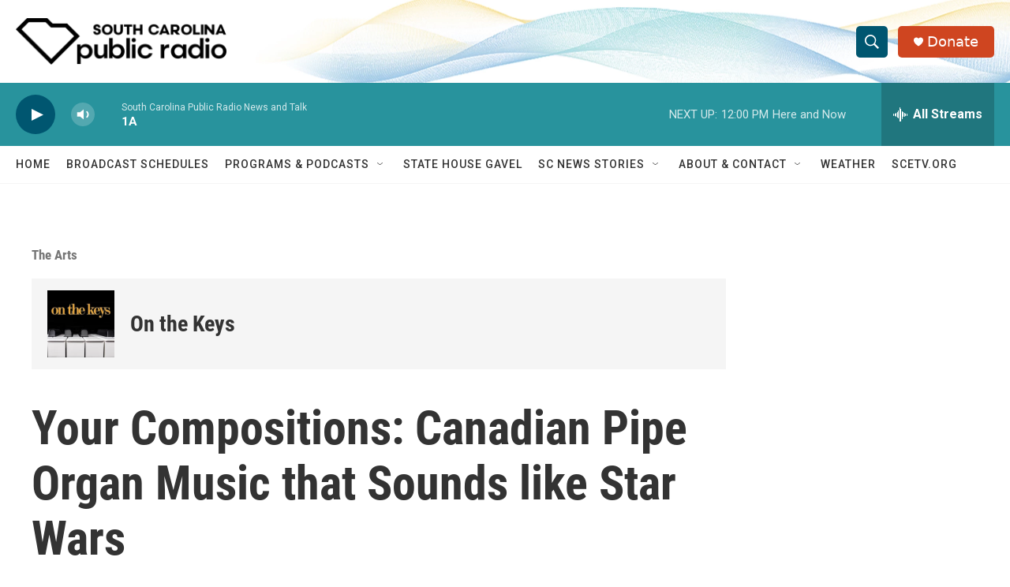

--- FILE ---
content_type: text/html; charset=utf-8
request_url: https://www.google.com/recaptcha/api2/aframe
body_size: 269
content:
<!DOCTYPE HTML><html><head><meta http-equiv="content-type" content="text/html; charset=UTF-8"></head><body><script nonce="PG20CgPC09kEBkztCWHwXg">/** Anti-fraud and anti-abuse applications only. See google.com/recaptcha */ try{var clients={'sodar':'https://pagead2.googlesyndication.com/pagead/sodar?'};window.addEventListener("message",function(a){try{if(a.source===window.parent){var b=JSON.parse(a.data);var c=clients[b['id']];if(c){var d=document.createElement('img');d.src=c+b['params']+'&rc='+(localStorage.getItem("rc::a")?sessionStorage.getItem("rc::b"):"");window.document.body.appendChild(d);sessionStorage.setItem("rc::e",parseInt(sessionStorage.getItem("rc::e")||0)+1);localStorage.setItem("rc::h",'1769445784678');}}}catch(b){}});window.parent.postMessage("_grecaptcha_ready", "*");}catch(b){}</script></body></html>